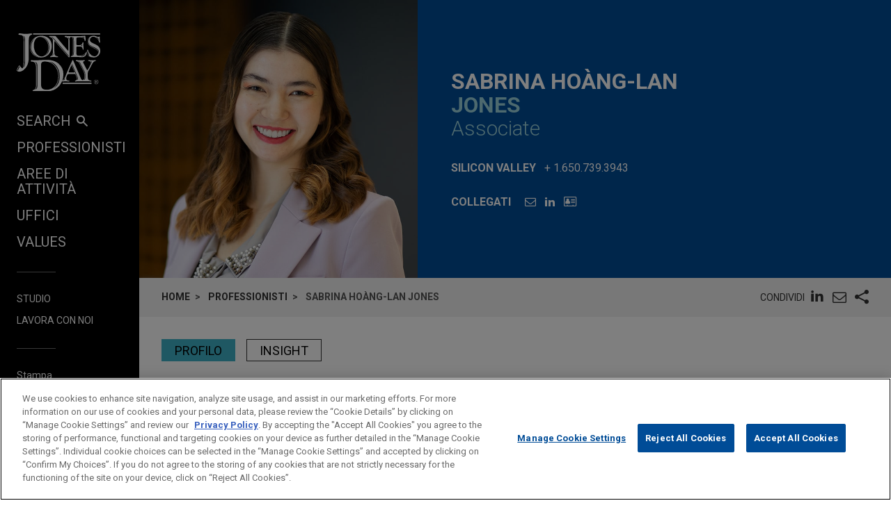

--- FILE ---
content_type: application/javascript
request_url: https://cdn.cookielaw.org/consent/3a0c3272-9279-4166-b00e-aa629987b171-test/OtAutoBlock.js
body_size: 3833
content:
!function(){function q(a){var c=[],b=[],e=function(f){for(var g={},h=0;h<u.length;h++){var d=u[h];if(d.Tag===f){g=d;break}var l=void 0,k=d.Tag;var C=(k=-1!==k.indexOf("http:")?k.replace("http:",""):k.replace("https:",""),-1!==(l=k.indexOf("?"))?k.replace(k.substring(l),""):k);if(f&&(-1!==f.indexOf(C)||-1!==d.Tag.indexOf(f))){g=d;break}}return g}(a);return e.CategoryId&&(c=e.CategoryId),e.Vendor&&(b=e.Vendor.split(":")),!e.Tag&&D&&(b=c=function(f){var g=[],h=function(d){var l=document.createElement("a");
return l.href=d,-1!==(d=l.hostname.split(".")).indexOf("www")||2<d.length?d.slice(1).join("."):l.hostname}(f);v.some(function(d){return d===h})&&(g=["C0004"]);return g}(a)),{categoryIds:c,vsCatIds:b}}function w(a){return!a||!a.length||(a&&window.OptanonActiveGroups?a.every(function(c){return-1!==window.OptanonActiveGroups.indexOf(","+c+",")}):void 0)}function m(a,c){void 0===c&&(c=null);var b=window,e=b.OneTrust&&b.OneTrust.IsVendorServiceEnabled;b=e&&b.OneTrust.IsVendorServiceEnabled();return"Categories"===
r||"All"===r&&e&&!b?w(a):("Vendors"===r||"All"===r&&e&&b)&&w(c)}function n(a){a=a.getAttribute("class")||"";return-1!==a.indexOf("optanon-category")||-1!==a.indexOf("ot-vscat")}function p(a){return a.hasAttribute("data-ot-ignore")}function x(a,c,b){void 0===b&&(b=null);var e=a.join("-"),f=b&&b.join("-"),g=c.getAttribute("class")||"",h="",d=!1;a&&a.length&&-1===g.indexOf("optanon-category-"+e)&&(h=("optanon-category-"+e).trim(),d=!0);b&&b.length&&-1===g.indexOf("ot-vscat-"+f)&&(h+=" "+("ot-vscat-"+
f).trim(),d=!0);d&&c.setAttribute("class",h+" "+g)}function y(a,c,b){void 0===b&&(b=null);var e;a=a.join("-");b=b&&b.join("-");return-1===c.indexOf("optanon-category-"+a)&&(e=("optanon-category-"+a).trim()),-1===c.indexOf("ot-vscat-"+b)&&(e+=" "+("ot-vscat-"+b).trim()),e+" "+c}function z(a){var c,b=q(a.src||"");(b.categoryIds.length||b.vsCatIds.length)&&(x(b.categoryIds,a,b.vsCatIds),m(b.categoryIds,b.vsCatIds)||(a.type="text/plain"),a.addEventListener("beforescriptexecute",c=function(e){"text/plain"===
a.getAttribute("type")&&e.preventDefault();a.removeEventListener("beforescriptexecute",c)}))}function A(a){var c=a.src||"",b=q(c);(b.categoryIds.length||b.vsCatIds.length)&&(x(b.categoryIds,a,b.vsCatIds),m(b.categoryIds,b.vsCatIds)||(a.removeAttribute("src"),a.setAttribute("data-src",c)))}var u=JSON.parse('[{"Tag":"https://www.youtube.com/embed/rjqQzhT8RqA","CategoryId":["C0004"],"Vendor":null},{"Tag":"https://www.youtube.com/embed/PvoLKCpgku0","CategoryId":["C0004"],"Vendor":null},{"Tag":"https://www.youtube.com/embed/_VkZxOjy85Y","CategoryId":["C0004"],"Vendor":null},{"Tag":"https://www.youtube.com/embed/6K9Avp3G70k","CategoryId":["C0004"],"Vendor":null},{"Tag":"https://www.youtube.com/embed/pQ34yfl8AbE","CategoryId":["C0004"],"Vendor":null},{"Tag":"https://www.youtube.com/embed/_hReG3Ifr9c","CategoryId":["C0004"],"Vendor":null},{"Tag":"https://www.youtube.com/embed/lQp9cKTElew","CategoryId":["C0004"],"Vendor":null},{"Tag":"https://www.youtube.com/embed/58BDVwDnsY4","CategoryId":["C0004"],"Vendor":null},{"Tag":"https://www.youtube.com/embed/A_avkbMd4fc","CategoryId":["C0004"],"Vendor":null},{"Tag":"https://www.youtube.com/embed/T7Mr-jGBHB8","CategoryId":["C0004"],"Vendor":null},{"Tag":"https://www.youtube.com/embed/n3IoR6CKLyw","CategoryId":["C0004"],"Vendor":null},{"Tag":"https://www.youtube.com/embed/J71W2wJqoe4","CategoryId":["C0004"],"Vendor":null},{"Tag":"https://www.youtube.com/embed/9zy5w3JzVHM","CategoryId":["C0004"],"Vendor":null},{"Tag":"https://www.youtube.com/embed/VwjWoLYnZCs","CategoryId":["C0004"],"Vendor":null},{"Tag":"https://www.youtube.com/embed/uFkXQLeonoc","CategoryId":["C0004"],"Vendor":null},{"Tag":"https://www.youtube.com/embed/2wtU3aemzHY","CategoryId":["C0004"],"Vendor":null},{"Tag":"https://www.youtube.com/embed/cndHtyMQASc","CategoryId":["C0004"],"Vendor":null},{"Tag":"https://www.youtube.com/embed/2SjsWOql77I","CategoryId":["C0004"],"Vendor":null},{"Tag":"https://www.youtube.com/embed/qPMAGNvCtTs","CategoryId":["C0004"],"Vendor":null},{"Tag":"https://www.youtube.com/embed/bVSS-TOoXvQ","CategoryId":["C0004"],"Vendor":null},{"Tag":"https://www.youtube.com/embed/jeD-GrZgDk4","CategoryId":["C0004"],"Vendor":null},{"Tag":"https://www.thinglink.com/view/scene/1756715082462528356","CategoryId":["C0003"],"Vendor":null},{"Tag":"https://www.youtube.com/embed/sBEC3864Vwg","CategoryId":["C0004"],"Vendor":null},{"Tag":"https://www.youtube.com/embed/bXhd4InAi2Y","CategoryId":["C0004"],"Vendor":null},{"Tag":"https://www.youtube.com/embed/ygkuKhWjoHw","CategoryId":["C0004"],"Vendor":null},{"Tag":"https://www.youtube.com/embed/ECR1sZZ4Mm4","CategoryId":["C0004"],"Vendor":null},{"Tag":"https://www.youtube.com/embed/HNK9l1go2xs","CategoryId":["C0004"],"Vendor":null},{"Tag":"https://www.youtube.com/embed/BeBOcYQKKM8","CategoryId":["C0004"],"Vendor":null},{"Tag":"https://www.youtube.com/embed/05hp8w53otg","CategoryId":["C0004"],"Vendor":null},{"Tag":"https://www.youtube.com/embed/ah8GhXnbe-8","CategoryId":["C0004"],"Vendor":null},{"Tag":"https://www.youtube.com/embed/7zxb1xGwwS4","CategoryId":["C0004"],"Vendor":null},{"Tag":"https://www.youtube.com/embed/sfHGWmsi3TY","CategoryId":["C0004"],"Vendor":null},{"Tag":"https://www.youtube.com/embed/rtFRYR8ydfw","CategoryId":["C0004"],"Vendor":null},{"Tag":"https://www.youtube.com/embed/EbfjO2qR9cI","CategoryId":["C0004"],"Vendor":null},{"Tag":"https://www.youtube.com/embed/qrA5OOmSm3Y","CategoryId":["C0004"],"Vendor":null},{"Tag":"https://www.youtube.com/embed/63AoSQm3VEc","CategoryId":["C0004"],"Vendor":null},{"Tag":"https://gm.mmstat.com/yt/youkuplayer.fdl.playerckey","CategoryId":["C0004"],"Vendor":null},{"Tag":"https://www.youtube.com/embed/Qk8v4kY6QWI","CategoryId":["C0004"],"Vendor":null},{"Tag":"https://www.youtube.com/embed/6wbizgffmbI","CategoryId":["C0004"],"Vendor":null},{"Tag":"https://www.youtube.com/embed/MiHxpZD2RZ0","CategoryId":["C0004"],"Vendor":null},{"Tag":"https://www.youtube.com/embed/ETaMyI-N-qc","CategoryId":["C0004"],"Vendor":null},{"Tag":"https://www.youtube.com/embed/PJPEiL7cWfg","CategoryId":["C0004"],"Vendor":null},{"Tag":"https://www.youtube.com/embed/7_HjJLc5OKA","CategoryId":["C0004"],"Vendor":null},{"Tag":"https://player.vimeo.com/video/564296912","CategoryId":["C0003"],"Vendor":null},{"Tag":"https://www.youtube.com/embed/CqdkwJoS1bg","CategoryId":["C0004"],"Vendor":null},{"Tag":"https://www.youtube.com/embed/videoseries","CategoryId":["C0004"],"Vendor":null},{"Tag":"https://www.youtube.com/embed/G0BbEET7VAE","CategoryId":["C0004"],"Vendor":null},{"Tag":"https://www.youtube.com/embed/e0jE7ckXFP4","CategoryId":["C0004"],"Vendor":null},{"Tag":"https://www.googletagmanager.com/gtag/js","CategoryId":["C0002"],"Vendor":null},{"Tag":"https://www.youtube.com/embed/fI3D4Au5rLc","CategoryId":["C0004"],"Vendor":null},{"Tag":"https://log.mmstat.com/yt.gif","CategoryId":["C0004"],"Vendor":null},{"Tag":"https://www.youtube.com/embed/RLMAWOhSeRc","CategoryId":["C0004"],"Vendor":null},{"Tag":"https://www.youtube.com/embed/Q5zQVJm19HM","CategoryId":["C0004"],"Vendor":null},{"Tag":"https://www.youtube.com/embed/7XtrHDGu4jU","CategoryId":["C0004"],"Vendor":null},{"Tag":"https://www.youtube.com/embed/Ru5YaZRt1k8","CategoryId":["C0004"],"Vendor":null},{"Tag":"https://www.youtube.com/embed/W9umqa-63mo","CategoryId":["C0004"],"Vendor":null},{"Tag":"https://www.youtube.com/embed/vliYeQQAxNk","CategoryId":["C0004"],"Vendor":null},{"Tag":"https://www.youtube.com/embed/x1xcgCYbvCc","CategoryId":["C0004"],"Vendor":null},{"Tag":"https://www.youtube.com/embed/5iLElFKfAog","CategoryId":["C0004"],"Vendor":null},{"Tag":"https://www.youtube.com/embed/JTPh0lo9adk","CategoryId":["C0004"],"Vendor":null},{"Tag":"https://www.youtube.com/embed/uAKv_mzANOc","CategoryId":["C0004"],"Vendor":null},{"Tag":"https://www.youtube.com/embed/IwfeTgZkW9I","CategoryId":["C0004"],"Vendor":null},{"Tag":"https://www.youtube.com/embed/SuclCZsA92E","CategoryId":["C0004"],"Vendor":null},{"Tag":"https://siteimproveanalytics.com/js/siteanalyze_61281919.js","CategoryId":["C0002"],"Vendor":null},{"Tag":"https://www.youtube.com/embed/17p00RGyXY0","CategoryId":["C0004"],"Vendor":null},{"Tag":"https://www.youtube.com/embed/X7suMDgO0oQ","CategoryId":["C0004"],"Vendor":null},{"Tag":"https://www.youtube.com/embed/Z6INW0pWIBg","CategoryId":["C0004"],"Vendor":null},{"Tag":"https://www.youtube.com/embed/LbeJ6Y8UDX4","CategoryId":["C0004"],"Vendor":null},{"Tag":"https://www.youtube.com/embed/quwXcEiFUys","CategoryId":["C0004"],"Vendor":null},{"Tag":"https://www.youtube.com/embed/SzZQ4OTNdgY","CategoryId":["C0004"],"Vendor":null},{"Tag":"https://www.youtube.com/embed/Q3yb2SoDd3E","CategoryId":["C0004"],"Vendor":null},{"Tag":"https://www.youtube.com/embed/SdRBrznTcZY","CategoryId":["C0004"],"Vendor":null},{"Tag":"https://www.youtube.com/embed/xyC3cqupJx4","CategoryId":["C0004"],"Vendor":null},{"Tag":"https://www.youtube.com/embed/kcBaSJo1nfo","CategoryId":["C0004"],"Vendor":null},{"Tag":"https://jonesday.vuture.net/security/tracker.gif","CategoryId":["C0003"],"Vendor":null},{"Tag":"https://www.youtube.com/embed/2e4C54A7cW4","CategoryId":["C0004"],"Vendor":null},{"Tag":"https://www.youtube.com/embed/3HEdwcoz5m8","CategoryId":["C0004"],"Vendor":null},{"Tag":"https://www.youtube.com/embed/MGb8CoYUQZk","CategoryId":["C0004"],"Vendor":null},{"Tag":"https://www.youtube.com/embed/rY5OgcYtzSU","CategoryId":["C0004"],"Vendor":null},{"Tag":"https://log.mmstat.com/eg.js","CategoryId":["C0004"],"Vendor":null},{"Tag":"https://www.youtube.com/embed/hnkDB2aumCs","CategoryId":["C0004"],"Vendor":null},{"Tag":"https://www.youtube.com/embed/jOKQq4unHbg","CategoryId":["C0004"],"Vendor":null},{"Tag":"https://www.youtube.com/embed/jEawehwQDlQ","CategoryId":["C0004"],"Vendor":null},{"Tag":"https://www.youtube.com/embed/2mNE0MseKuM","CategoryId":["C0004"],"Vendor":null},{"Tag":"https://www.youtube.com/embed/otyJ5lRFxFc","CategoryId":["C0004"],"Vendor":null},{"Tag":"https://www.youtube.com/embed/skPd8Oc7sOs","CategoryId":["C0004"],"Vendor":null},{"Tag":"https://www.youtube.com/embed/I209se7cvIE","CategoryId":["C0004"],"Vendor":null},{"Tag":"https://www.youtube.com/embed/MQQTZ3Cr4dw","CategoryId":["C0004"],"Vendor":null},{"Tag":"https://www.youtube.com/embed/lk2os3TOUy4","CategoryId":["C0004"],"Vendor":null},{"Tag":"https://www.youtube.com/embed/ERntOoL8fYs","CategoryId":["C0004"],"Vendor":null},{"Tag":"https://www.youtube.com/embed/r0EcUUkq1zI","CategoryId":["C0004"],"Vendor":null},{"Tag":"https://www.youtube.com/embed/TxwkctM6FZE","CategoryId":["C0004"],"Vendor":null},{"Tag":"https://www.youtube.com/embed/iV38l2IWq-0","CategoryId":["C0004"],"Vendor":null},{"Tag":"https://www.youtube.com/embed/XrBCq1Bgg9M","CategoryId":["C0004"],"Vendor":null},{"Tag":"https://www.youtube.com/embed/dluI415XnZU","CategoryId":["C0004"],"Vendor":null},{"Tag":"https://www.youtube.com/embed/Wn5ybxXZXAY","CategoryId":["C0004"],"Vendor":null},{"Tag":"https://www.youtube.com/embed/pEB3fehueDM","CategoryId":["C0004"],"Vendor":null},{"Tag":"https://www.youtube.com/embed/QcmRnn6u5nA","CategoryId":["C0004"],"Vendor":null},{"Tag":"https://www.youtube.com/embed/99tvayV8eZQ","CategoryId":["C0004"],"Vendor":null},{"Tag":"https://www.youtube.com/embed/R1oaoQD3aKY","CategoryId":["C0004"],"Vendor":null},{"Tag":"https://www.youtube.com/embed/LffgeoS__yI","CategoryId":["C0004"],"Vendor":null},{"Tag":"https://www.youtube.com/embed/_D9XU3Wg7IA","CategoryId":["C0004"],"Vendor":null},{"Tag":"https://www.youtube.com/embed/ov1rYfXwGAA","CategoryId":["C0004"],"Vendor":null},{"Tag":"https://www.youtube.com/embed/Px9qqm7cm8s","CategoryId":["C0004"],"Vendor":null},{"Tag":"https://www.youtube.com/embed/JktkRUA_Kj0","CategoryId":["C0004"],"Vendor":null},{"Tag":"https://www.youtube.com/embed/KNAiTGjD8Ag","CategoryId":["C0004"],"Vendor":null},{"Tag":"https://gm.mmstat.com/yt/youkuplayer.fdl.ykplayer_process","CategoryId":["C0004"],"Vendor":null},{"Tag":"https://www.youtube.com/embed/jraeJUR9xYQ","CategoryId":["C0004"],"Vendor":null},{"Tag":"https://www.youtube.com/embed/tF4gNVMWK70","CategoryId":["C0004"],"Vendor":null},{"Tag":"https://www.youtube.com/embed/plP9lkAaPnM","CategoryId":["C0004"],"Vendor":null},{"Tag":"https://www.youtube.com/embed/Ikr35N3byOs","CategoryId":["C0004"],"Vendor":null},{"Tag":"https://www.youtube.com/embed/aqU5kJZM9NE","CategoryId":["C0004"],"Vendor":null},{"Tag":"https://www.youtube.com/embed/XPV_BXA896U","CategoryId":["C0004"],"Vendor":null},{"Tag":"https://www.youtube.com/embed/HPnIr4KT_ZU","CategoryId":["C0004"],"Vendor":null},{"Tag":"https://www.youtube.com/embed/-xX0qxdjxiA","CategoryId":["C0004"],"Vendor":null},{"Tag":"https://www.youtube.com/embed/B3TbmVRp1P0","CategoryId":["C0004"],"Vendor":null},{"Tag":"https://www.youtube.com/embed/AnM9nCrBmgA","CategoryId":["C0004"],"Vendor":null},{"Tag":"https://www.youtube.com/embed/fydKB1T7yBQ","CategoryId":["C0004"],"Vendor":null},{"Tag":"https://www.youtube.com/embed/QTu4-sIDHfc","CategoryId":["C0004"],"Vendor":null},{"Tag":"https://www.youtube.com/embed/uodqcQ6jSlg","CategoryId":["C0004"],"Vendor":null},{"Tag":"https://www.youtube.com/embed/P3JPYh_MfVc","CategoryId":["C0004"],"Vendor":null},{"Tag":"https://www.thinglink.com/view/scene/1666982941516890114","CategoryId":["C0003"],"Vendor":null},{"Tag":"https://www.youtube.com/iframe_api","CategoryId":["C0004"],"Vendor":null},{"Tag":"https://www.youtube.com/embed/rVhBjqrjOpw","CategoryId":["C0004"],"Vendor":null},{"Tag":"https://www.youtube.com/embed/bZjS-OS87AA","CategoryId":["C0004"],"Vendor":null},{"Tag":"https://www.youtube.com/embed/LUi890niTzA","CategoryId":["C0004"],"Vendor":null},{"Tag":"https://www.youtube.com/embed/98rPoQAQjR0","CategoryId":["C0004"],"Vendor":null},{"Tag":"https://www.youtube.com/embed/zJw-MpDzYiM","CategoryId":["C0004"],"Vendor":null},{"Tag":"https://www.youtube.com/embed/nf6FUiz1uRI","CategoryId":["C0004"],"Vendor":null},{"Tag":"https://www.youtube.com/embed/hrX2CiUbQN4","CategoryId":["C0004"],"Vendor":null},{"Tag":"https://www.youtube.com/embed/LuuhoH2mm2c","CategoryId":["C0004"],"Vendor":null},{"Tag":"https://www.youtube.com/embed/Dd2xwvoZWxI","CategoryId":["C0004"],"Vendor":null},{"Tag":"https://www.youtube.com/embed/2n2dgEEQEUE","CategoryId":["C0004"],"Vendor":null},{"Tag":"https://www.youtube.com/embed/ncfHK-0rPbw","CategoryId":["C0004"],"Vendor":null},{"Tag":"https://www.youtube.com/embed/lr_1eTWvJHg","CategoryId":["C0004"],"Vendor":null},{"Tag":"https://www.youtube.com/embed/uRil4RR-qu0","CategoryId":["C0004"],"Vendor":null},{"Tag":"https://www.youtube.com/embed/l3IClfamQMw","CategoryId":["C0004"],"Vendor":null},{"Tag":"https://www.youtube.com/embed/VZUpHaXHx-c","CategoryId":["C0004"],"Vendor":null},{"Tag":"https://www.youtube.com/embed/t1LufRRPj8Y","CategoryId":["C0004"],"Vendor":null},{"Tag":"https://www.youtube.com/embed/pYiFDsESDVY","CategoryId":["C0004"],"Vendor":null},{"Tag":"https://www.youtube.com/embed/j1wGUyX16Ug","CategoryId":["C0004"],"Vendor":null},{"Tag":"https://www.youtube.com/embed/TGIbrtFHju8","CategoryId":["C0004"],"Vendor":null},{"Tag":"https://61281919.global.siteimproveanalytics.io/image.aspx","CategoryId":["C0003"],"Vendor":null},{"Tag":"https://www.youtube.com/embed/q2GVZgEyRjM","CategoryId":["C0004"],"Vendor":null},{"Tag":"https://www.youtube.com/embed/Xzt8r2qKCNs","CategoryId":["C0004"],"Vendor":null},{"Tag":"https://www.thinglink.com/view/scene/1677438938840563715","CategoryId":["C0003","C0004"],"Vendor":null},{"Tag":"https://www.youtube.com/embed/drSe4IV7rKs","CategoryId":["C0004"],"Vendor":null},{"Tag":"https://www.youtube.com/embed/snXeGfD5fN0","CategoryId":["C0004"],"Vendor":null},{"Tag":"https://www.youtube.com/embed/vwZnTdl6Gho","CategoryId":["C0004"],"Vendor":null},{"Tag":"https://www.youtube.com/embed/D2kK7I7Xmfk","CategoryId":["C0004"],"Vendor":null},{"Tag":"https://www.youtube.com/embed/_TtVvZu0Fag","CategoryId":["C0004"],"Vendor":null},{"Tag":"https://www.youtube.com/embed/NfmK40cHZFg","CategoryId":["C0004"],"Vendor":null},{"Tag":"https://www.youtube.com/embed/sv1feb6ca0M","CategoryId":["C0004"],"Vendor":null},{"Tag":"https://www.youtube.com/embed/bHfOsQM00GU","CategoryId":["C0004"],"Vendor":null},{"Tag":"https://www.youtube.com/embed/yNoqfivCH6g","CategoryId":["C0004"],"Vendor":null},{"Tag":"https://www.youtube.com/embed/q3d4UBXsJWY","CategoryId":["C0004"],"Vendor":null},{"Tag":"https://www.youtube.com/embed/wpYVKM84Yr4","CategoryId":["C0004"],"Vendor":null},{"Tag":"https://www.youtube.com/embed/OPjacK0YAjI","CategoryId":["C0004"],"Vendor":null},{"Tag":"https://www.youtube.com/embed/iLzd-KmNh-U","CategoryId":["C0004"],"Vendor":null},{"Tag":"https://www.youtube.com/embed/9qhQHq1HvDI","CategoryId":["C0004"],"Vendor":null},{"Tag":"https://www.youtube.com/embed/tnJ_t-zhoMk","CategoryId":["C0004"],"Vendor":null},{"Tag":"https://www.youtube.com/embed/19bYNPSG5Kw","CategoryId":["C0004"],"Vendor":null},{"Tag":"https://www.youtube.com/embed/KTlXjnd5zao","CategoryId":["C0004"],"Vendor":null},{"Tag":"https://www.youtube.com/embed/OXTco8sBmoM","CategoryId":["C0004"],"Vendor":null},{"Tag":"https://www.youtube.com/embed/-w3kNX_HtxA","CategoryId":["C0004"],"Vendor":null},{"Tag":"https://www.youtube.com/embed/KZ2NEsVnF74","CategoryId":["C0004"],"Vendor":null},{"Tag":"https://www.youtube.com/embed/ZpxDqQcTj_Q","CategoryId":["C0004"],"Vendor":null},{"Tag":"https://www.youtube.com/embed/3YAGHLq40Rs","CategoryId":["C0004"],"Vendor":null},{"Tag":"https://www.thinglink.com/card/1578866527715721218","CategoryId":["C0003"],"Vendor":null},{"Tag":"https://www.youtube.com/embed/oasZmf8jdJY","CategoryId":["C0004"],"Vendor":null},{"Tag":"https://www.youtube.com/embed/-xN0UmctnKY","CategoryId":["C0004"],"Vendor":null},{"Tag":"https://www.youtube.com/embed/K2oSntc_PvI","CategoryId":["C0004"],"Vendor":null},{"Tag":"https://www.youtube.com/embed/JoCmmZYrz5A","CategoryId":["C0004"],"Vendor":null},{"Tag":"https://www.youtube.com/embed/8K5MO-9ZU-0","CategoryId":["C0004"],"Vendor":null},{"Tag":"https://www.youtube.com/embed/7uvSQxGMje8","CategoryId":["C0004"],"Vendor":null},{"Tag":"https://www.youtube.com/embed/6YXMs8IyTVQ","CategoryId":["C0004"],"Vendor":null},{"Tag":"https://fourier.taobao.com/rp","CategoryId":["C0002"],"Vendor":null},{"Tag":"https://www.youtube.com/embed/hPBhiBHA7dw","CategoryId":["C0004"],"Vendor":null},{"Tag":"https://www.youtube.com/embed/0gTpkAqL90M","CategoryId":["C0004"],"Vendor":null},{"Tag":"https://www.youtube.com/embed/Biks0CjtprA","CategoryId":["C0004"],"Vendor":null},{"Tag":"https://www.youtube.com/embed/PHOagVuSq8E","CategoryId":["C0004"],"Vendor":null},{"Tag":"https://www.jonesday.com/en/careers","CategoryId":["C0002","C0003"],"Vendor":null},{"Tag":"https://www.youtube.com/embed/0m1BcOnOJxs","CategoryId":["C0004"],"Vendor":null},{"Tag":"https://www.youtube.com/embed/70925DNHR1A","CategoryId":["C0004"],"Vendor":null},{"Tag":"https://www.youtube.com/embed/Z1MNmSNZkvc","CategoryId":["C0004"],"Vendor":null},{"Tag":"https://www.youtube.com/embed/C0ouBnKgWbE","CategoryId":["C0004"],"Vendor":null},{"Tag":"https://www.youtube.com/embed/UfUqxEstdnM","CategoryId":["C0004"],"Vendor":null},{"Tag":"https://www.youtube.com/embed/GHC0YnAB68s","CategoryId":["C0004"],"Vendor":null},{"Tag":"https://www.youtube.com/embed/tXrYz29_mog","CategoryId":["C0004"],"Vendor":null},{"Tag":"https://www.youtube.com/embed/mSYdFF50lxQ","CategoryId":["C0004"],"Vendor":null},{"Tag":"https://www.youtube.com/embed/XPQbMQgL3t4","CategoryId":["C0004"],"Vendor":null},{"Tag":"https://www.youtube.com/embed/2VcBR9nNKWY","CategoryId":["C0004"],"Vendor":null},{"Tag":"https://www.youtube.com/embed/zZQxDqZFSWc","CategoryId":["C0004"],"Vendor":null},{"Tag":"https://www.youtube.com/embed/aZir7RKjinM","CategoryId":["C0004"],"Vendor":null},{"Tag":"https://www.youtube.com/embed/2LCOrBd0AAw","CategoryId":["C0004"],"Vendor":null}]'),
D=JSON.parse("true"),r=JSON.parse('"Categories"'),v=(v=[""]).filter(function(a){if("null"!==a&&a.trim().length)return a}),t=["embed","iframe","img","script"],B=((new MutationObserver(function(a){Array.prototype.forEach.call(a,function(c){Array.prototype.forEach.call(c.addedNodes,function(e){1!==e.nodeType||-1===t.indexOf(e.tagName.toLowerCase())||n(e)||p(e)||("script"===e.tagName.toLowerCase()?z:A)(e)});var b=c.target;!c.attributeName||n(b)&&p(b)||("script"===b.nodeName.toLowerCase()?z(b):-1!==t.indexOf(c.target.nodeName.toLowerCase())&&
A(b))})})).observe(document.documentElement,{childList:!0,subtree:!0,attributes:!0,attributeFilter:["src"]}),document.createElement);document.createElement=function(){for(var a,c,b=[],e=0;e<arguments.length;e++)b[e]=arguments[e];return"script"===b[0].toLowerCase()||-1!==t.indexOf(b[0].toLowerCase())?(a=B.bind(document).apply(void 0,b),c=a.setAttribute.bind(a),Object.defineProperties(a,{src:{get:function(){try{return a.cloneNode().src}catch(f){return a.getAttribute("src")||""}},set:function(f){var g=
b[0],h,d,l,k="";k=q(k="string"==typeof f||f instanceof Object?f.toString():k);return d=g,l=a,!(h=k).categoryIds.length&&!h.vsCatIds.length||"script"!==d.toLowerCase()||n(l)||m(h.categoryIds,h.vsCatIds)||p(l)?(d=g,h=a,!(l=k).categoryIds.length||-1===t.indexOf(d.toLowerCase())||n(h)||m(l.categoryIds,l.vsCatIds)||p(h)?c("src",f):(a.removeAttribute("src"),c("data-src",f),(g=a.getAttribute("class"))||c("class",y(k.categoryIds,g||"",k.vsCatIds)))):(c("type","text/plain"),c("src",f)),!0}},type:{get:function(){return a.getAttribute("type")||
""},set:function(f){return h=c,d=q((g=a).src||""),h("type",!d.categoryIds.length&&!d.vsCatIds.length||n(g)||m(d.categoryIds,d.vsCatIds)||p(g)?f:"text/plain"),!0;var g,h,d}},class:{set:function(f){return h=c,!(d=q((g=a).src)).categoryIds.length&&!d.vsCatIds.length||n(g)||m(d.categoryIds,d.vsCatIds)||p(g)?h("class",f):h("class",y(d.categoryIds,f,d.vsCatIds)),!0;var g,h,d}}}),a.setAttribute=function(f,g,h){"type"!==f&&"src"!==f||h?c(f,g):a[f]=g},a):B.bind(document).apply(void 0,b)}}();